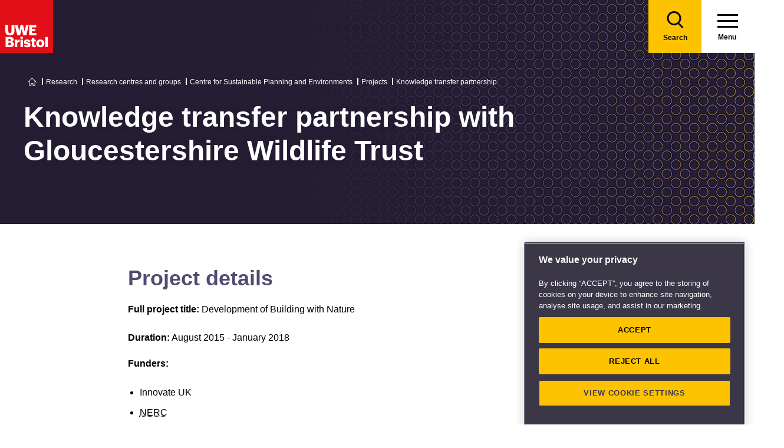

--- FILE ---
content_type: text/html; charset=utf-8
request_url: https://www.uwe.ac.uk/research/centres-and-groups/spe/projects/knowledge-transfer-partnership
body_size: 11258
content:

<!doctype html>
<!--[if lt IE 8]>   <html lang="en" class="no-js lt-ie10 lt-ie9 lt-ie8"> <![endif]-->
<!--[if IE 8]>      <html lang="en" class="no-js lt-ie10 lt-ie9 ie8"> <![endif]-->
<!--[if IE 9]>      <html lang="en" class="no-js lt-ie10 ie9-or-better ie9"> <![endif]-->
<!--[if ! IE]><!-->
<html lang="en-GB" class="no-js ie9-or-better ie10-or-better">
<!--<![endif]-->
<head>
    <link rel="preconnect" href="https://cookie-cdn.cookiepro.com" crossorigin>
<link rel="preconnect" href="https://www.googletagmanager.com">
<link rel="preconnect" href="https://fonts.gstatic.com" crossorigin>
<script nonce="KCIADmfNwqsra7NsKEZ0BapC">
    document.documentElement.classList.replace('no-js', 'js');
</script>
<meta charset='utf-8' />
    <title>Knowledge transfer partnership with Gloucestershire Wildlife Trust - Projects | UWE Bristol)</title>

    <link href="https://www.uwe.ac.uk/research/centres-and-groups/spe/projects/knowledge-transfer-partnership" rel="canonical" />

<meta name="referrer" content="strict-origin-when-cross-origin">
        <meta name="description" content="Project to develop a new commercial product, based on an innovative approach to green infrastructure planning and development, Centre for Sustainable Planning and Environments, UWE Bristol." />
        <meta http-equiv="Date" content="Fri, 12 Nov 2021 08:03:34 GMT" />
        <meta http-equiv="Last-Modified" content="Thu, 04 Dec 2025 18:06:16 GMT" />

<meta name="viewport" content="initial-scale=1, width=device-width" />
<meta http-equiv="X-UA-Compatible" content="IE=Edge" />

<link rel="apple-touch-icon" sizes="57x57" href="/assets/img/favicon/apple-icon-57x57.png?v=639038159460000000">
<link rel="apple-touch-icon" sizes="60x60" href="/assets/img/favicon/apple-icon-60x60.png?v=639038159460000000">
<link rel="apple-touch-icon" sizes="72x72" href="/assets/img/favicon/apple-icon-72x72.png?v=639038159460000000">
<link rel="apple-touch-icon" sizes="76x76" href="/assets/img/favicon/apple-icon-76x76.png?v=639038159460000000~">
<link rel="apple-touch-icon" sizes="114x114" href="/assets/img/favicon/apple-icon-114x114.png?v=639038159460000000">
<link rel="apple-touch-icon" sizes="120x120" href="/assets/img/favicon/apple-icon-120x120.png?v=639038159460000000">
<link rel="apple-touch-icon" sizes="144x144" href="/assets/img/favicon/apple-icon-144x144.png?v=639038159460000000">
<link rel="apple-touch-icon" sizes="152x152" href="/assets/img/favicon/apple-icon-152x152.png?v=639038159460000000">
<link rel="apple-touch-icon" sizes="180x180" href="/assets/img/favicon/apple-icon-180x180.png?v=639038159460000000">
<link rel="icon" type="image/png" sizes="192x192" href="/assets/img/favicon/android-icon-192x192.png?v=639038159460000000">
<link rel="icon" type="image/png" sizes="32x32" href="/assets/img/favicon/favicon-32x32.png?v=639038159460000000">
<link rel="icon" type="image/png" sizes="96x96" href="/assets/img/favicon/favicon-96x96.png?v=639038159460000000">
<link rel="icon" type="image/png" sizes="16x16" href="/assets/img/favicon/favicon-16x16.png?v=639038159460000000">
<link rel="preload" href="/assets/css/main.css?v=639038160540000000" as="style">
<link rel="preload" href="/assets/css/print.css?v=639038159460000000" as="style">
<link rel="stylesheet" href="/assets/css/main.css?v=639038160540000000" media="all" />
<link rel="stylesheet" href="/assets/css/print.css?v=639038159460000000" media="print" />
<noscript>
    <link media="all" rel="stylesheet" href="/assets/css/main.css?v=639038160540000000">
    <link media="print" href="/assets/css/print.css?v=639038159460000000" />
</noscript>

<link rel="manifest" href="/assets/img/favicon/manifest.json?v=639038159460000000">
<link rel="shortcut icon" href="/assets/img/favicon/favicon.ico?v=639038159460000000">
<meta name="msapplication-TileColor" content="#002d72">
<meta name="msapplication-config" content="/assets/img/favicon/browserconfig.xml?v=639038159460000000">
<meta name="msapplication-TileImage" content="/assets/img/favicon/ms-icon-144x144.png?v=639038159460000000">
<meta name="theme-color" content="#ffffff">

    <meta property="og:title" content="Knowledge transfer partnership with Gloucestershire Wildlife Trust - Projects | UWE Bristol" />
    <meta property="og:url" content="https://www.uwe.ac.uk/research/centres-and-groups/spe/projects/knowledge-transfer-partnership" />
    <meta name="twitter:card" content="summary_large_image">
    <meta name="twitter:site" content="@uwebristol">
    <meta name="twitter:title" content="Knowledge transfer partnership with Gloucestershire Wildlife Trust - Projects | UWE Bristol" />
    <meta name="twitter:url" content="https://www.uwe.ac.uk/research/centres-and-groups/spe/projects/knowledge-transfer-partnership" />





    
                <script src="https://cookie-cdn.cookiepro.com/consent/bbeeea6b-aee8-46bc-b396-50f8d91aba8a/OtAutoBlock.js" integrity=""  crossorigin="anonymous"></script>
                <script nonce="KCIADmfNwqsra7NsKEZ0BapC" data-ot-ignore class='optanon-category-C0001'>
                    !function(t,e,n,a,r){t[a]=t[a]||[],t[a].push({"gtm.start":(new Date).getTime(),event:"gtm.js"});var o=e.getElementsByTagName(n)[0],c=e.createElement(n);c.setAttributeNode(e.createAttribute("data-ot-ignore")),c.setAttribute("class","optanon-category-C0001");var s=e.querySelector("[nonce]");s&&c.setAttribute("nonce",s.nonce||s.getAttribute("nonce")),c.async=!0,c.src="https://www.googletagmanager.com/gtm.js?id=GTM-PW2266V8",o.parentNode.insertBefore(c,o)}(window,document,"script","dataLayer");
                </script>
                <script nonce="KCIADmfNwqsra7NsKEZ0BapC" >
                    dataLayer.push({'nonce': document.currentScript.nonce});
                </script>
                <script nonce="KCIADmfNwqsra7NsKEZ0BapC" >
                    (function(w,d,s,l,i){w[l]=w[l]||[];w[l].push({'gtm.start':new Date().getTime(),event:'gtm.js'});var f=d.getElementsByTagName(s)[0],j=d.createElement(s),dl=l!='dataLayer'?'&l='+l:'';j.async=!0;j.src='https://www.googletagmanager.com/gtm.js?id='+i+dl;var n=d.querySelector('[nonce]');n&&j.setAttribute('nonce',n.nonce||n.getAttribute('nonce'));f.parentNode.insertBefore(j,f)})(window,document,'script','dataLayer','GTM-NJMQ288N')
                </script>

    
    
    
</head>
<body class="preload ">
    
                <script nonce="KCIADmfNwqsra7NsKEZ0BapC" data-ot-ignore class='optanon-category-C0001'>
                    !function(t,e,n,a,r){t[a]=t[a]||[],t[a].push({"gtm.start":(new Date).getTime(),event:"gtm.js"});var o=e.getElementsByTagName(n)[0],c=e.createElement(n);c.setAttributeNode(e.createAttribute("data-ot-ignore")),c.setAttribute("class","optanon-category-C0001");var s=e.querySelector("[nonce]");s&&c.setAttribute("nonce",s.nonce||s.getAttribute("nonce")),c.async=!0,c.src="https://www.googletagmanager.com/gtm.js?id=GTM-PW2266V8",o.parentNode.insertBefore(c,o)}(window,document,"script","dataLayer");
                </script>

    
    

<header>
    
<div class="nav">
    <div class="nav__inner">
        <a href="#main-content" class="header-skip-links">Skip to main content</a>
            <a class="logo" href="/"><img src="/assets/img/logo.svg" alt="Go to the UWE Bristol homepage" aria-label="Go to Homepage"></a>
                        <div class="nav-search js-nav-search">
                    <a class="nav-search__btn" href="/search-results"><span class="nav-search__text">Search</span></a>
                    <form action="/search-results" class="nav-search__form js-nav-search-form" id="content" method="get">
                        <button type="button" aria-expanded="false" class="nav-search__btn js-nav-search-trigger">
                            <span class="nav-search__text">Search</span>
                        </button>
                        <div class="search-wrapper">
                            <label class="u-hidden" for="search-input">Search</label>
                            <input type="search" placeholder="Search site for ..." name="q" maxlength="200" autocomplete="off" class="nav-search__input" id="search-input" />
                                <div class="dropdown">
                                    <button type="button" class="dropbtn js-nav-search-options-btn" aria-expanded="false">Category</button>
                                    <div class="dropdown-content js-nav-search-options-menu">
                                                <a data-query-key="?q" data-query-kv-pair="" class="js-nav-search-options-menu-link" href="/search-results/">All</a>
                                                <a data-query-key="?words" data-query-kv-pair="" class="js-nav-search-options-menu-link" href="https://courses.uwe.ac.uk/Search/">Courses</a>
                                                <a data-query-key="?q" data-query-kv-pair="" class="js-nav-search-options-menu-link" href="/news/search-results/">News</a>
                                                <a data-query-key="?q" data-query-kv-pair="" class="js-nav-search-options-menu-link" href="/events/search-results/">Events</a>
                                                <a data-query-key="?phrase" data-query-kv-pair="" class="js-nav-search-options-menu-link" href="https://blogs.uwe.ac.uk/site-search/">Blogs</a>
                                                <a data-query-key="?query" data-query-kv-pair="" class="js-nav-search-options-menu-link" href="https://people.uwe.ac.uk/SearchResults/">People</a>
                                                <a data-query-key="/search/all/outputs?criteria" data-query-kv-pair="" class="js-nav-search-options-menu-link" href="https://uwe-repository.worktribe.com">Research</a>
                                    </div>
                                </div>
                        </div>
                        <button type="reset" class="nav-close-search__btn js-nav-search-close"><span class="nav-search__text">Close</span></button>
                    </form>
                </div>
                    <a class="menu" href="/">
                <span class="menu__text">Menu</span><div class="hamburger"><span></span><span></span><span></span></div>
            </a>
            <button type="button" class="menu js-nav-trigger js-nav-open" aria-expanded="false">
                <span class="menu__text">Menu</span><span class="hamburger"><span></span><span></span><span></span></span>
            </button>
    </div>

        <div class="slide-out-menu js-nav">
            <div class="js-api-nav u-hidden" aria-expanded="false" data-flatbuild="false" data-api="/uwe/api/navigation"></div>
            <div class="sticky-wrap">
                <nav class="utility-nav o-bg--black" aria-label="Utility Navigation">
                    <ul class="utility-nav__list">
                                <li class="utility-nav__list-item"><a class="utility-nav__link" href="/students" target="">Students</a></li>
                                <li class="utility-nav__list-item"><a class="utility-nav__link" href="https://intranet.uwe.ac.uk" target="">Staff</a></li>
                                <li class="utility-nav__list-item"><a class="utility-nav__link" href="/about/website/login" target="">Login</a></li>
                        <li class="utility-nav__list-item"><button type="button" class="utility-nav__menu js-nav-trigger js-nav-close" aria-expanded="false" aria-label="Close">Close</button></li>
                    </ul>
                </nav>
            </div>

                <div class="nav-wrap nav-level--primary js-nav-wrap">
                    <nav class="primary-nav o-bg--black" aria-label="Primary Navigation">
                        <ul class="primary-nav__list js-nav-list">
    <li class="primary-nav__list-item">
        <a href="#" class="primary-nav__link has-subnav js-subnav-trigger" aria-haspopup="true" data-id="8756b42d-c299-47d8-9c5e-3816d7ecf0fc">Courses and applying</a>
            <div class="primary-nav__subnav js-subnav">
                <ul class="subnav__list">
    <li class="subnav__list-item">
                    <a href="#" class="subnav__link subnav__link--back js-close-subnav">Back to Main Menu</a>
            </li>
    <li class="subnav__list-item">
            <a href="/courses" class="subnav__link subnav__link--parent">Courses and applying</a>
                    </li>
    <li class="subnav__list-item">
                            <a href="#" class="subnav__link has-subnav js-subnav-trigger" aria-haspopup="true" data-id="bc61545d-f58d-49ea-86e3-a4fba7fd25f8">Find a course</a>
    </li>
    <li class="subnav__list-item">
                            <a href="#" class="subnav__link has-subnav js-subnav-trigger" aria-haspopup="true" data-id="27fe4803-0f41-47dd-badd-35693c7b5365">Undergraduate study</a>
    </li>
    <li class="subnav__list-item">
                            <a href="#" class="subnav__link has-subnav js-subnav-trigger" aria-haspopup="true" data-id="6cb501e6-f522-45f0-96e1-1c09921f3044">Postgraduate study</a>
    </li>
    <li class="subnav__list-item">
                            <a href="#" class="subnav__link has-subnav js-subnav-trigger" aria-haspopup="true" data-id="0f23f2db-5728-46bb-8917-80641261dc43">International study</a>
    </li>
    <li class="subnav__list-item">
                            <a href="/courses/online-study" class="subnav__link " aria-haspopup="false" data-id="e4db76a9-2994-46aa-998e-cae47d55e5cf">Online study</a>
    </li>
    <li class="subnav__list-item">
                            <a href="/courses/clearing" class="subnav__link " aria-haspopup="false" data-id="6421c499-0e8d-4278-ac00-60bcf60589de">Clearing</a>
    </li>
    <li class="subnav__list-item">
                            <a href="#" class="subnav__link has-subnav js-subnav-trigger" aria-haspopup="true" data-id="b6285d3a-68b1-4769-ad0d-eb0a5fc7de8a">Higher and degree apprenticeships</a>
    </li>
    <li class="subnav__list-item">
                            <a href="#" class="subnav__link has-subnav js-subnav-trigger" aria-haspopup="true" data-id="2603110f-2f07-4a05-ad36-fa4256006ffd">Professional development</a>
    </li>
    <li class="subnav__list-item">
                            <a href="#" class="subnav__link has-subnav js-subnav-trigger" aria-haspopup="true" data-id="a89a9cf8-4938-40d8-a9ce-133dad8682f6">Applying</a>
    </li>
    <li class="subnav__list-item">
                            <a href="#" class="subnav__link has-subnav js-subnav-trigger" aria-haspopup="true" data-id="8728b85d-f74b-4564-b4f0-dd37fd628006">Fees</a>
    </li>
    <li class="subnav__list-item">
                            <a href="#" class="subnav__link has-subnav js-subnav-trigger" aria-haspopup="true" data-id="3119e6a7-8c39-4b53-8ec6-cd84dc512251">Funding and scholarships</a>
    </li>
    <li class="subnav__list-item">
                            <a href="#" class="subnav__link has-subnav js-subnav-trigger" aria-haspopup="true" data-id="cda15eb4-5835-494e-b864-4ac5b361b294">Open Days</a>
    </li>
    <li class="subnav__list-item">
                            <a href="/courses/sign-up-for-email-updates" class="subnav__link " aria-haspopup="false" data-id="5abe7e3f-9d23-460e-8c0f-6277e3f5b9d7">Sign up for email updates</a>
    </li>
    <li class="subnav__list-item">
                            <a href="/courses/order-a-prospectus" class="subnav__link " aria-haspopup="false" data-id="f83f7d48-19b6-4a7d-9823-25124c811196">Order a prospectus</a>
    </li>
    <li class="subnav__list-item">
                            <a href="/courses/ask-a-student" class="subnav__link " aria-haspopup="false" data-id="da2eb421-f95a-4535-ad64-a2e3e201987f">Ask a student</a>
    </li>
                </ul>
            </div>
    </li>
    <li class="primary-nav__list-item">
        <a href="#" class="primary-nav__link has-subnav js-subnav-trigger" aria-haspopup="true" data-id="8a0241d7-3b17-4145-9e24-f7261fba04f7">Life</a>
            <div class="primary-nav__subnav js-subnav">
                <ul class="subnav__list">
    <li class="subnav__list-item">
                    <a href="#" class="subnav__link subnav__link--back js-close-subnav">Back to Main Menu</a>
            </li>
    <li class="subnav__list-item">
            <a href="/life" class="subnav__link subnav__link--parent">Life</a>
                    </li>
    <li class="subnav__list-item">
                            <a href="#" class="subnav__link has-subnav js-subnav-trigger" aria-haspopup="true" data-id="2b360678-4ab4-49b0-b41b-2f272c51dc7d">Accommodation</a>
    </li>
    <li class="subnav__list-item">
                            <a href="#" class="subnav__link has-subnav js-subnav-trigger" aria-haspopup="true" data-id="22aa9e02-2f48-48f1-ab3d-3a9319b870cb">Campus and facilities</a>
    </li>
    <li class="subnav__list-item">
                            <a href="#" class="subnav__link has-subnav js-subnav-trigger" aria-haspopup="true" data-id="eb70d669-6cc7-4474-90f7-881573fbef70">Preparing and arrival</a>
    </li>
    <li class="subnav__list-item">
                            <a href="#" class="subnav__link has-subnav js-subnav-trigger" aria-haspopup="true" data-id="923e56c6-0661-4110-8058-a2f0b7d72ba4">Centre for Music</a>
    </li>
    <li class="subnav__list-item">
                            <a href="#" class="subnav__link has-subnav js-subnav-trigger" aria-haspopup="true" data-id="aa99a390-ecd3-45a0-bbee-fa8ab3934527">Sports, societies and activities</a>
    </li>
    <li class="subnav__list-item">
                            <a href="#" class="subnav__link has-subnav js-subnav-trigger" aria-haspopup="true" data-id="956a4289-37f8-4fcc-9ffd-e26ab453ca4b">Health and wellbeing</a>
    </li>
    <li class="subnav__list-item">
                            <a href="#" class="subnav__link has-subnav js-subnav-trigger" aria-haspopup="true" data-id="4ab87271-da4a-4de4-b721-6dbfca3560d6">Money and finance</a>
    </li>
    <li class="subnav__list-item">
                            <a href="#" class="subnav__link has-subnav js-subnav-trigger" aria-haspopup="true" data-id="5d0ede17-85ad-4805-ab46-d8d25ceaa698">Discover Bristol</a>
    </li>
    <li class="subnav__list-item">
                            <a href="#" class="subnav__link has-subnav js-subnav-trigger" aria-haspopup="true" data-id="1ad087a9-a4e4-4881-b30a-818150a7e36c">Global experiences</a>
    </li>
    <li class="subnav__list-item">
                            <a href="#" class="subnav__link has-subnav js-subnav-trigger" aria-haspopup="true" data-id="b03fa447-589a-48fe-86f5-d819351046dc">Creating a greener future</a>
    </li>
                </ul>
            </div>
    </li>
    <li class="primary-nav__list-item">
        <a href="#" class="primary-nav__link has-subnav js-subnav-trigger" aria-haspopup="true" data-id="87044de8-6f13-4c6f-875c-e2cd3d9e07bd">Study</a>
            <div class="primary-nav__subnav js-subnav">
                <ul class="subnav__list">
    <li class="subnav__list-item">
                    <a href="#" class="subnav__link subnav__link--back js-close-subnav">Back to Main Menu</a>
            </li>
    <li class="subnav__list-item">
            <a href="/study" class="subnav__link subnav__link--parent">Study</a>
                    </li>
    <li class="subnav__list-item">
                            <a href="#" class="subnav__link has-subnav js-subnav-trigger" aria-haspopup="true" data-id="ddb00211-958f-4d45-832f-b8537922fb54">Library</a>
    </li>
    <li class="subnav__list-item">
                            <a href="#" class="subnav__link has-subnav js-subnav-trigger" aria-haspopup="true" data-id="07d79b48-3d33-497a-9beb-22c4f466c354">Study support</a>
    </li>
    <li class="subnav__list-item">
                            <a href="#" class="subnav__link has-subnav js-subnav-trigger" aria-haspopup="true" data-id="bb2a7cb9-7501-4b26-926b-5001c89faed6">Term dates</a>
    </li>
    <li class="subnav__list-item">
                            <a href="#" class="subnav__link has-subnav js-subnav-trigger" aria-haspopup="true" data-id="5cc1c055-1e76-4baf-84e6-731038c6b725">Academic information</a>
    </li>
    <li class="subnav__list-item">
                            <a href="#" class="subnav__link has-subnav js-subnav-trigger" aria-haspopup="true" data-id="811c5008-4111-4edb-acef-86f1b9808b9f">IT Services</a>
    </li>
    <li class="subnav__list-item">
                            <a href="/study/starting-block" class="subnav__link " aria-haspopup="false" data-id="2c978c62-3621-4860-97d5-8e5895a994fc">Starting Block</a>
    </li>
    <li class="subnav__list-item">
                            <a href="#" class="subnav__link has-subnav js-subnav-trigger" aria-haspopup="true" data-id="9a8ebb32-6e19-4d4a-960c-fe2b2565262b">Career development</a>
    </li>
    <li class="subnav__list-item">
                            <a href="#" class="subnav__link has-subnav js-subnav-trigger" aria-haspopup="true" data-id="8717121f-b77c-44f9-9069-dc3b27140aca">Work experience, jobs and placements</a>
    </li>
    <li class="subnav__list-item">
                            <a href="#" class="subnav__link has-subnav js-subnav-trigger" aria-haspopup="true" data-id="a2c2fb0d-1d67-42b3-a45d-cea1d8f83afc">Innovation and enterprise</a>
    </li>
    <li class="subnav__list-item">
                            <a href="#" class="subnav__link has-subnav js-subnav-trigger" aria-haspopup="true" data-id="56984de3-2c2b-47f4-8698-47c7ec7babdc">Final Year checklist</a>
    </li>
    <li class="subnav__list-item">
                            <a href="#" class="subnav__link has-subnav js-subnav-trigger" aria-haspopup="true" data-id="0f3f19b9-554e-4de9-b668-3628b8afcb3b">International study exchange</a>
    </li>
    <li class="subnav__list-item">
                            <a href="/study/student-feedback" class="subnav__link " aria-haspopup="false" data-id="9bb6bd56-15cc-41d1-9765-6eab364825c8">Student feedback</a>
    </li>
    <li class="subnav__list-item">
                            <a href="/study/uwe-bristol-app" class="subnav__link " aria-haspopup="false" data-id="fd5430ec-07e0-4143-b569-cc3d8ea961d7">UWE Bristol app</a>
    </li>
                </ul>
            </div>
    </li>
    <li class="primary-nav__list-item">
        <a href="#" class="primary-nav__link has-subnav js-subnav-trigger" aria-haspopup="true" data-id="6e90938a-9e6d-4edf-a75c-3d143408fc57">About us</a>
            <div class="primary-nav__subnav js-subnav">
                <ul class="subnav__list">
    <li class="subnav__list-item">
                    <a href="#" class="subnav__link subnav__link--back js-close-subnav">Back to Main Menu</a>
            </li>
    <li class="subnav__list-item">
            <a href="/about" class="subnav__link subnav__link--parent">About us</a>
                    </li>
    <li class="subnav__list-item">
                            <a href="#" class="subnav__link has-subnav js-subnav-trigger" aria-haspopup="true" data-id="08f6a448-9bb6-4ae5-8303-8dc13371d441">Our values, vision and strategy</a>
    </li>
    <li class="subnav__list-item">
                            <a href="/about/ranking-and-reputation" class="subnav__link " aria-haspopup="false" data-id="26a62e2e-689f-475a-8ee0-2f7a49405607">Ranking and reputation</a>
    </li>
    <li class="subnav__list-item">
                            <a href="#" class="subnav__link has-subnav js-subnav-trigger" aria-haspopup="true" data-id="06fc1035-20d3-4c51-a694-d92604104d60">Work at UWE Bristol</a>
    </li>
    <li class="subnav__list-item">
                            <a href="#" class="subnav__link has-subnav js-subnav-trigger" aria-haspopup="true" data-id="24495ef3-8f1a-4ff6-b76e-22320ea2a5fa">Contact us</a>
    </li>
    <li class="subnav__list-item">
                            <a href="#" class="subnav__link has-subnav js-subnav-trigger" aria-haspopup="true" data-id="3291b575-5b1b-4d92-83ce-814efc08a8a1">Visit us</a>
    </li>
    <li class="subnav__list-item">
                            <a href="/about/staff-profiles" class="subnav__link " aria-haspopup="false" data-id="97d77098-6b81-4082-9a38-770e3ec547f1">Staff profiles</a>
    </li>
    <li class="subnav__list-item">
                            <a href="#" class="subnav__link has-subnav js-subnav-trigger" aria-haspopup="true" data-id="d5ed684f-3299-4e44-bbdc-eada03c723f2">Colleges and Schools</a>
    </li>
    <li class="subnav__list-item">
                            <a href="#" class="subnav__link has-subnav js-subnav-trigger" aria-haspopup="true" data-id="4343d0a6-ac2f-4308-a656-9eeb91d92970">Services</a>
    </li>
    <li class="subnav__list-item">
                            <a href="#" class="subnav__link has-subnav js-subnav-trigger" aria-haspopup="true" data-id="83ff4cee-0bd9-440c-8eca-5fbb5f012806">Structure and governance</a>
    </li>
    <li class="subnav__list-item">
                            <a href="#" class="subnav__link has-subnav js-subnav-trigger" aria-haspopup="true" data-id="7a9ae310-5020-4973-99cd-01f68567ed2c">Demographic data</a>
    </li>
    <li class="subnav__list-item">
                            <a href="#" class="subnav__link has-subnav js-subnav-trigger" aria-haspopup="true" data-id="316d395c-5fed-4df2-b665-e0b59cb16109">Our history</a>
    </li>
    <li class="subnav__list-item">
                            <a href="#" class="subnav__link has-subnav js-subnav-trigger" aria-haspopup="true" data-id="07dc1b62-6bbb-4212-a417-ee545206f738">Website</a>
    </li>
                </ul>
            </div>
    </li>
    <li class="primary-nav__list-item">
        <a href="#" class="primary-nav__link has-subnav js-subnav-trigger" aria-haspopup="true" data-id="268cb91a-6dcf-4fa1-bb4e-353305f09ff5">RISE</a>
            <div class="primary-nav__subnav js-subnav">
                <ul class="subnav__list">
    <li class="subnav__list-item">
                    <a href="#" class="subnav__link subnav__link--back js-close-subnav">Back to Main Menu</a>
            </li>
    <li class="subnav__list-item">
            <a href="/rise" class="subnav__link subnav__link--parent">RISE</a>
                    </li>
    <li class="subnav__list-item">
                            <a href="/rise/research" class="subnav__link " aria-haspopup="false" data-id="83bebf38-b60d-4d2f-85e0-7b0d22a44bf3">Research</a>
    </li>
    <li class="subnav__list-item">
                            <a href="/rise/innovation" class="subnav__link " aria-haspopup="false" data-id="2bae2fe0-a602-4918-bdde-725958131371">Innovation</a>
    </li>
    <li class="subnav__list-item">
                            <a href="/rise/skills" class="subnav__link " aria-haspopup="false" data-id="f1b65e75-1759-4d9d-83e5-201646e492c1">Skills</a>
    </li>
    <li class="subnav__list-item">
                            <a href="/rise/enterprise" class="subnav__link " aria-haspopup="false" data-id="40fdcddb-6043-455d-a31d-a8d6134c2cdb">Enterprise</a>
    </li>
    <li class="subnav__list-item">
                            <a href="#" class="subnav__link has-subnav js-subnav-trigger" aria-haspopup="true" data-id="656d7d59-cb1d-4c36-8208-9aab8695f8cd">Shaping integrated healthcare</a>
    </li>
    <li class="subnav__list-item">
                            <a href="#" class="subnav__link has-subnav js-subnav-trigger" aria-haspopup="true" data-id="f3981413-8968-47ec-b091-c27d14b3f644">Harnessing creativity and technology</a>
    </li>
    <li class="subnav__list-item">
                            <a href="#" class="subnav__link has-subnav js-subnav-trigger" aria-haspopup="true" data-id="2b4f149a-d380-48e5-95b0-7cd347c31d27">Enriching culture place and community</a>
    </li>
    <li class="subnav__list-item">
                            <a href="#" class="subnav__link has-subnav js-subnav-trigger" aria-haspopup="true" data-id="73a78e03-197f-4371-abba-c81fe7862ba0">Securing a green resilient future</a>
    </li>
                </ul>
            </div>
    </li>
    <li class="primary-nav__list-item">
        <a href="#" class="primary-nav__link has-subnav js-subnav-trigger" aria-haspopup="true" data-id="ec663c02-4eb0-4df6-8dfc-7684d07f29eb">Business and community partners</a>
            <div class="primary-nav__subnav js-subnav">
                <ul class="subnav__list">
    <li class="subnav__list-item">
                    <a href="#" class="subnav__link subnav__link--back js-close-subnav">Back to Main Menu</a>
            </li>
    <li class="subnav__list-item">
            <a href="/business" class="subnav__link subnav__link--parent">Business and community partners</a>
                    </li>
    <li class="subnav__list-item">
                            <a href="#" class="subnav__link has-subnav js-subnav-trigger" aria-haspopup="true" data-id="407506e7-1ecf-4719-9a86-ba78f504fa9b">Businesses and employers</a>
    </li>
    <li class="subnav__list-item">
                            <a href="#" class="subnav__link has-subnav js-subnav-trigger" aria-haspopup="true" data-id="64a3114e-57c2-4ca1-bb9e-d0330bb0ef75">University Enterprise Zone</a>
    </li>
    <li class="subnav__list-item">
                            <a href="#" class="subnav__link has-subnav js-subnav-trigger" aria-haspopup="true" data-id="11c56a93-608e-463a-94e4-af5e9b13d028">Civic engagement and community</a>
    </li>
    <li class="subnav__list-item">
                            <a href="#" class="subnav__link has-subnav js-subnav-trigger" aria-haspopup="true" data-id="e900979e-5773-47de-808a-65d17ae9ca2f">Outreach for schools and colleges</a>
    </li>
    <li class="subnav__list-item">
                            <a href="/business/business-enquiries" class="subnav__link " aria-haspopup="false" data-id="b1dc2198-3b9c-4be0-83e5-25c3a2a5c41f">Business enquiries</a>
    </li>
    <li class="subnav__list-item">
                            <a href="#" class="subnav__link has-subnav js-subnav-trigger" aria-haspopup="true" data-id="fb1d9f1b-ed07-42aa-9de8-96878fb7ff32">Venue hire and events management</a>
    </li>
    <li class="subnav__list-item">
                            <a href="#" class="subnav__link has-subnav js-subnav-trigger" aria-haspopup="true" data-id="be18b040-6015-4007-80bd-97ff1ed0848a">Support UWE Bristol</a>
    </li>
    <li class="subnav__list-item">
                            <a href="#" class="subnav__link has-subnav js-subnav-trigger" aria-haspopup="true" data-id="1d554f34-57fc-4cde-b5b4-a68c29bd3d3e">Degree apprenticeships employer information</a>
    </li>
    <li class="subnav__list-item">
                            <a href="/business/academic-partnerships" class="subnav__link " aria-haspopup="false" data-id="5f219342-be65-441a-9c7c-4e4ebc5a1cb7">Academic partnerships</a>
    </li>
                </ul>
            </div>
    </li>
    <li class="primary-nav__list-item">
        <a href="#" class="primary-nav__link has-subnav js-subnav-trigger" aria-haspopup="true" data-id="01d016b9-e6b5-45c0-be33-43ff3b6fe017">Research</a>
            <div class="primary-nav__subnav js-subnav">
                <ul class="subnav__list">
    <li class="subnav__list-item">
                    <a href="#" class="subnav__link subnav__link--back js-close-subnav">Back to Main Menu</a>
            </li>
    <li class="subnav__list-item">
            <a href="/research" class="subnav__link subnav__link--parent">Research</a>
                    </li>
    <li class="subnav__list-item">
                            <a href="#" class="subnav__link has-subnav js-subnav-trigger" aria-haspopup="true" data-id="92c11c09-5a90-4f81-b379-ecfeee890109">Postgraduate research study</a>
    </li>
    <li class="subnav__list-item">
                            <a href="/research/our-research-strategy" class="subnav__link " aria-haspopup="false" data-id="4e165088-3c1f-46f2-8035-dc93eed3dce0">Our research strategy</a>
    </li>
    <li class="subnav__list-item">
                            <a href="#" class="subnav__link has-subnav js-subnav-trigger" aria-haspopup="true" data-id="1522a571-3b7a-43c3-bed4-8f9d46d4271f">Research centres and groups</a>
    </li>
    <li class="subnav__list-item">
                            <a href="/research/research-enquiries" class="subnav__link " aria-haspopup="false" data-id="b0458c49-6feb-462f-8a47-0b1ef28f2a00">Research enquiries</a>
    </li>
    <li class="subnav__list-item">
                            <a href="/research/research-publications" class="subnav__link " aria-haspopup="false" data-id="7d46764a-9f04-4254-8dc1-dfac229b2ec9">Research publications</a>
    </li>
    <li class="subnav__list-item">
                            <a href="#" class="subnav__link has-subnav js-subnav-trigger" aria-haspopup="true" data-id="434c3124-8220-440a-b04e-71e0cbfef6dc"> Research governance</a>
    </li>
    <li class="subnav__list-item">
                            <a href="#" class="subnav__link has-subnav js-subnav-trigger" aria-haspopup="true" data-id="e94457bb-282e-4930-af6a-a381d4367310">Research Excellence Framework (REF)</a>
    </li>
    <li class="subnav__list-item">
                            <a href="#" class="subnav__link has-subnav js-subnav-trigger" aria-haspopup="true" data-id="024e5759-a714-42f4-8f09-f0725f827410">Research staff support</a>
    </li>
                </ul>
            </div>
    </li>
    <li class="primary-nav__list-item">
        <a href="#" class="primary-nav__link has-subnav js-subnav-trigger" aria-haspopup="true" data-id="a8cbb8a7-2a28-4dcd-a321-5cae496b8baa">Alumni</a>
            <div class="primary-nav__subnav js-subnav">
                <ul class="subnav__list">
    <li class="subnav__list-item">
                    <a href="#" class="subnav__link subnav__link--back js-close-subnav">Back to Main Menu</a>
            </li>
    <li class="subnav__list-item">
            <a href="/alumni" class="subnav__link subnav__link--parent">Alumni</a>
                    </li>
    <li class="subnav__list-item">
                            <a href="#" class="subnav__link has-subnav js-subnav-trigger" aria-haspopup="true" data-id="14852ff4-d924-42a2-9602-d3c596b5c6c2">Benefits and discounts</a>
    </li>
    <li class="subnav__list-item">
                            <a href="#" class="subnav__link has-subnav js-subnav-trigger" aria-haspopup="true" data-id="94eefbb6-528b-4724-9a78-9ae9112e4c8e">Stay connected</a>
    </li>
    <li class="subnav__list-item">
                            <a href="/alumni/reunions" class="subnav__link " aria-haspopup="false" data-id="93106574-4ea8-41b3-a3b0-4976db775099">Reunions</a>
    </li>
    <li class="subnav__list-item">
                            <a href="/alumni/alumni-edit" class="subnav__link " aria-haspopup="false" data-id="eecc8e42-c23b-4d9c-b242-94ef3a580598">Alumni Edit</a>
    </li>
    <li class="subnav__list-item">
                            <a href="/alumni/outstanding-alumni" class="subnav__link " aria-haspopup="false" data-id="01a99dda-0ce0-440b-847b-b30c5d0cca35">Outstanding alumni</a>
    </li>
    <li class="subnav__list-item">
                            <a href="/alumni/share-your-success" class="subnav__link " aria-haspopup="false" data-id="32bd75cc-50ab-4785-a993-976f95530443">Share your story</a>
    </li>
    <li class="subnav__list-item">
                            <a href="#" class="subnav__link has-subnav js-subnav-trigger" aria-haspopup="true" data-id="a2aa0632-bac8-4901-bf58-88b6da7a4c3a">Alumni Connect</a>
    </li>
                </ul>
            </div>
    </li>
    <li class="primary-nav__list-item">
        <a href="#" class="primary-nav__link has-subnav js-subnav-trigger" aria-haspopup="true" data-id="18ba1dd1-d0d3-41cb-9bf5-bd548dd82503">News</a>
            <div class="primary-nav__subnav js-subnav">
                <ul class="subnav__list">
    <li class="subnav__list-item">
                    <a href="#" class="subnav__link subnav__link--back js-close-subnav">Back to Main Menu</a>
            </li>
    <li class="subnav__list-item">
            <a href="/news" class="subnav__link subnav__link--parent">News</a>
                    </li>
    <li class="subnav__list-item">
                            <a href="/news/student-newsletter" class="subnav__link " aria-haspopup="false" data-id="b495fdbe-cd7c-4070-bafb-ec8760692633">Student newsletter</a>
    </li>
    <li class="subnav__list-item">
                            <a href="/news/media-enquiries" class="subnav__link " aria-haspopup="false" data-id="abf68642-a5c0-497b-a747-92499dc5f9f2">Media enquiries</a>
    </li>
    <li class="subnav__list-item">
                            <a href="#" class="subnav__link has-subnav js-subnav-trigger" aria-haspopup="true" data-id="1339a181-d06e-4358-adb2-6c4f44bf2d95">Find an expert</a>
    </li>
    <li class="subnav__list-item">
                            <a href="/news/blogs" class="subnav__link " aria-haspopup="false" data-id="11627e5d-4245-43da-8ba5-0ca347ba263d">Blogs</a>
    </li>
                </ul>
            </div>
    </li>
    <li class="primary-nav__list-item">
        <a href="#" class="primary-nav__link has-subnav js-subnav-trigger" aria-haspopup="true" data-id="0e9766eb-cdd9-415e-a448-feadbceb899e">Events</a>
            <div class="primary-nav__subnav js-subnav">
                <ul class="subnav__list">
    <li class="subnav__list-item">
                    <a href="#" class="subnav__link subnav__link--back js-close-subnav">Back to Main Menu</a>
            </li>
    <li class="subnav__list-item">
            <a href="/events" class="subnav__link subnav__link--parent">Events</a>
                    </li>
    <li class="subnav__list-item">
                            <a href="/events/welcome-events" class="subnav__link " aria-haspopup="false" data-id="d7b9ae31-6483-4cf0-b7c0-d64a76ced2c4">Welcome events</a>
    </li>
    <li class="subnav__list-item">
                            <a href="/events/degree-show" class="subnav__link " aria-haspopup="false" data-id="5b606f72-b7dd-4be7-aeab-be26f2eb8827">Degree Show</a>
    </li>
    <li class="subnav__list-item">
                            <a href="#" class="subnav__link has-subnav js-subnav-trigger" aria-haspopup="true" data-id="25e5a310-1eb3-4e24-ab0c-0565bdf79e44">Graduation ceremonies</a>
    </li>
    <li class="subnav__list-item">
                            <a href="/events/black-history-month" class="subnav__link " aria-haspopup="false" data-id="45d2a150-209a-458d-a201-890ea9f875fd">Black History Month</a>
    </li>
    <li class="subnav__list-item">
                            <a href="/events/lgbt-history-month" class="subnav__link " aria-haspopup="false" data-id="8a77bfad-8622-4813-9d71-614ff515decd">LGBT+ History Month</a>
    </li>
    <li class="subnav__list-item">
                            <a href="#" class="subnav__link has-subnav js-subnav-trigger" aria-haspopup="true" data-id="e16f8f95-a25d-4099-a4b5-d908a5c832b8">The Bristol Distinguished Address Series</a>
    </li>
    <li class="subnav__list-item">
                            <a href="/events/study-skills-week" class="subnav__link " aria-haspopup="false" data-id="85b6deb7-d23b-4386-b682-c2a2db9b9208">Study Skills Week</a>
    </li>
    <li class="subnav__list-item">
                            <a href="/events/filming-and-photography-notice" class="subnav__link " aria-haspopup="false" data-id="ae0fc602-41cf-4f31-8557-b1ec75f8b439">Filming and photography notice</a>
    </li>
    <li class="subnav__list-item">
                            <a href="/events/green-week" class="subnav__link " aria-haspopup="false" data-id="48bcb31c-9593-4c23-bd5d-f5821e6298ac">Green Week</a>
    </li>
    <li class="subnav__list-item">
                            <a href="/events/international-student-events" class="subnav__link " aria-haspopup="false" data-id="6012e0ea-7012-4220-9777-ef35d25c6c97">International student events</a>
    </li>
    <li class="subnav__list-item">
                            <a href="/events/careers-and-enterprise-events" class="subnav__link " aria-haspopup="false" data-id="72fcbad3-e80d-469b-95df-35b3b82c5d7f">Careers and enterprise events</a>
    </li>
    <li class="subnav__list-item">
                            <a href="/events/international-student-orientation" class="subnav__link " aria-haspopup="false" data-id="8b9cea28-3959-4fa8-b8b8-cbafc21c0e04">International and European student orientation</a>
    </li>
    <li class="subnav__list-item">
                            <a href="#" class="subnav__link has-subnav js-subnav-trigger" aria-haspopup="true" data-id="45be641d-a46c-4337-afe6-80c3c3e64df1">Inspire:Me series</a>
    </li>
    <li class="subnav__list-item">
                            <a href="/events/external-speakers" class="subnav__link " aria-haspopup="false" data-id="59c8735b-7877-441f-adeb-dbb45ba000ab">External speakers</a>
    </li>
                </ul>
            </div>
    </li>
                        </ul>
                    </nav>
                </div>
        </div>
</div>



</header>

<main id="main-content" role="main">

    
<div class="header header--shallow  ">
    <div class="header__inner">
        

<nav class="breadcrumb" aria-label="Breadcrumb">
        <ol itemscope itemtype="https://schema.org/BreadcrumbList">
            <li itemprop="itemListElement" itemscope
                itemtype="https://schema.org/ListItem" class="breadcrumb__item">
                    <a itemprop="item" href="/" class="breadcrumb__link breadcrumb--home" title="Home" aria-label="Go to UWE Bristol homepage"></a>
                <meta itemprop="position" content="1" />
                <meta itemprop="name" content="home" />
            </li>
                    <li itemtype="https://schema.org/ListItem" itemscope="" itemprop="itemListElement" class="breadcrumb__item">
                            <a itemprop="item" href="/research" class="breadcrumb__link">Research</a>
                        <meta itemprop="position" content="2" />
                        <meta itemprop="name" content="Research" />
                    </li>
                    <li itemtype="https://schema.org/ListItem" itemscope="" itemprop="itemListElement" class="breadcrumb__item">
                            <a itemprop="item" href="/research/centres-and-groups" class="breadcrumb__link">Research centres and groups</a>
                        <meta itemprop="position" content="3" />
                        <meta itemprop="name" content="Research centres and groups" />
                    </li>
                    <li itemtype="https://schema.org/ListItem" itemscope="" itemprop="itemListElement" class="breadcrumb__item">
                            <a itemprop="item" href="/research/centres-and-groups/spe" class="breadcrumb__link">Centre for Sustainable Planning and Environments</a>
                        <meta itemprop="position" content="4" />
                        <meta itemprop="name" content="Centre for Sustainable Planning and Environments" />
                    </li>
                    <li itemtype="https://schema.org/ListItem" itemscope="" itemprop="itemListElement" class="breadcrumb__item">
                            <a itemprop="item" href="/research/centres-and-groups/spe/projects" class="breadcrumb__link">Projects</a>
                        <meta itemprop="position" content="5" />
                        <meta itemprop="name" content="Projects" />
                    </li>

            <li itemtype="https://schema.org/ListItem" itemprop="itemListElement" itemscope class="breadcrumb__item">
                <span itemprop="name" class="breadcrumb__link breadcrumb__link--static" aria-current="page">Knowledge transfer partnership</span>
                <meta itemprop="position" content="6" />
                <meta itemprop="name" content="Knowledge transfer partnership" />
            </li>
        </ol>
</nav>
        <div class="header__text">
            <h1 class="header__title">
                Knowledge transfer partnership with Gloucestershire Wildlife Trust
            </h1>
        </div>

    </div>
</div>  







    <section class="o-container o-bg--white">
        <div class="o-container--small">
            <div class="o-container__inner">
                <div class="c-copy-section js-anim">
                        <h2 class="c-copy-section__title">Project details</h2>
                    <p><strong>Full project title:</strong> Development of Building with Nature<br />
<br />
<strong>Duration:</strong> August 2015 -  January 2018</p>
<p><strong>Funders:</strong></p>
<ul>
    <li> Innovate UK </li>
    <li><abbr title="Natural Environment Research Council ">NERC</abbr></li>
</ul>
<p><strong>Project Leader for <abbr title="Centre for Sustainable Planning and Environments">SPE</abbr>:</strong> <a href="https://people.uwe.ac.uk/Person/DanielleSinnett">Dr Danielle Sinnett</a><br />
<br />
<strong>Other UWE Bristol researchers:</strong>  <a href="https://people.uwe.ac.uk/Person/Nicholas12Smith">Nicholas Smith</a><br />
<br />
<strong>Research partner/collaborator:</strong>  <a href="https://www.gloucestershirewildlifetrust.co.uk/membership?gclid=EAIaIQobChMI7tjujZT42QIVTrvtCh2ZGA-rEAAYASAAEgL_WPD_BwE">Gloucestershire Wildlife Trust</a></p>
                </div>
            </div>
        </div>
    </section>



    <section class="o-container o-bg--white">
        <div class="o-container--small">
            <div class="o-container__inner">
                <div class="c-copy-section js-anim">
                        <h2 class="c-copy-section__title">Project summary</h2>
                    <p>Building with Nature is a new benchmark for green infrastructure. Green infrastructure (GI) is an essential component of liveable and sustainable places. It brings together many land uses (eg parks, cemeteries, nature reserves, surface water), urban design features (eg street trees, landscaping) and functional features (eg sustainable urban drainage systems, green roofs) operating at the building, neighbourhood, city and landscape scale. There is a substantial body of research demonstrating the multiple benefits of green infrastructure for urban populations. Many local authorities now have a&nbsp;<abbr title="Green infrastructure">GI</abbr>&nbsp;policy or strategy in some form, and its importance is recognised in national planning policy; but there is still considerable uncertainty as to how&nbsp;<abbr title="Green infrastructure">GI</abbr>&nbsp;can best be delivered and maintained in practice.</p>
<p>Building with Nature addresses these challenges by providing a simple and flexible benchmark for those responsibility for green infrastructure policy, planning, design, delivery and long-term management. It consists of 23 standards: five core standards that encompass aspects of the planning, design and management of green infrastructure seen as being critical to its success, and 18 framed around the services that&nbsp;<abbr title="Green infrastructure">GI</abbr>&nbsp;provides for nature conservation, water management, and health and wellbeing.</p>
<p>Building with Nature was developed through a collaborative Knowledge Transfer Partnership (KTP) between UWE Bristol and the Gloucestershire Wildlife Trust (GWT). This sought to link existing research and practice to produce a robust tool to support planners and other built environment professionals. The&nbsp;<abbr title="Knowledge Transfer Partnership">KTP</abbr>&nbsp;also embedded research and technical skills into&nbsp;<abbr title="Gloucestershire Wildlife Trust">GWT</abbr>, allowed them to increase their expertise and services related to green infrastructure.</p>
<p>Alongside the <abbr title="Knowledge Transfer Partnership">KTP</abbr>, UWE Bristol secured a&nbsp;<abbr title="Natural Environment Research Council">NERC</abbr><a href="/research/centres-and-groups/spe/projects/green-infrastructure-innovation-fund"> Green Infrastructure Innovation Fund</a> (NE/N016971/1) to establish the need for a national benchmark for green infrastructure.</p>
<p>You can find out more about&nbsp;<a href="https://www.buildingwithnature.org.uk/">Building with Nature</a>&nbsp;or follow us on <a href="https://twitter.com/buildwithnature">X (formerly Twitter) @buildwithnature</a>.</p>
<p>This research won the 2018 RTPI Sir Peter Hall Award for Research Excellence.</p>
                </div>
            </div>
        </div>
    </section>



    <section class="o-container o-bg--white">
        <div class="o-container--small">
            <div class="o-container__inner">
                <div class="c-copy-section js-anim">
                        <h2 class="c-copy-section__title">Key outputs</h2>
                    <ul>
    <li>Jerome, G; and Sinnett, D (2019).&nbsp;<a href="https://uwe-repository.worktribe.com/output/846793/building-with-nature-improving-standards-of-gi-across-the-uk">Building with nature - Improving standards of GI across the UK</a>. <em>Town and Country Planning</em> -London- Town and Country Planning Association, 88(5), 161-165.</li>
    <li>Jerome, G; Sinnett, D; Burgess, S; Calvert, T; and Mortlock, R (2019). <a href="https://uwe-repository.worktribe.com/output/847786/a-framework-for-assessing-the-quality-of-green-infrastructure-in-the-built-environment-in-the-uk">A framework for assessing the quality of green infrastructure in the built environment in the UK</a>. <em>Urban Forestry and Urban Greening</em>, 40, 174-182.</li>
    <li>Calvert, T; Sinnett, D; Smith, N; Jerome, G; Burgess, S; and King, L (2018). <a href="https://uwe-repository.worktribe.com/output/855163/setting-the-standard-for-green-infrastructure-the-need-for-and-features-of-a-benchmark-in-england">Setting the standard for Green Infrastructure: The need for, and features of, a benchmark in England</a>. <em>Planning Practice and Research</em>, 33(5), 558-573.</li>
    <li>Sinnett, D; Jerome, G; Smith, N; Burgess, S and Mortlock, R (2018)&nbsp;<a href="https://uwe-repository.worktribe.com/output/871750">Raising the standard: Developing a benchmark for green infrastructure.</a>&nbsp;<em>The International Journal of Sustainable Development &amp; Planning</em>, 13 (2). pp 226-236. ISSN 1743-7601.</li>
    <li>Sinnett, D; Jerome, G; Burgess, S; Smith, N and Mortlock, R (2017)&nbsp;<a href="https://uwe-repository.worktribe.com/output/880350">Building with nature - a new benchmark for green infrastructure.</a>&nbsp;<em>Town and Country Planning</em>, 86 (10). pp 427-431. ISSN 0040-9960.&nbsp;</li>
</ul>
                </div>
            </div>
        </div>
    </section>



    <section class="o-container o-bg--white">
        <div class="o-container--small">
            <div class="o-container__inner">
                <div class="c-copy-section js-anim">
                        <h2 class="c-copy-section__title">Project contact</h2>
                    <p>For further information on the project, please contact <a href="https://people.uwe.ac.uk/Person/DanielleSinnett">Professor Danielle Sinnett</a> (<a href="mailto:danielle.sinnett@uwe.ac.uk">Danielle.Sinnett@uwe.ac.uk</a>).</p>
                </div>
            </div>
        </div>
    </section>






    

    
        <section id="ae8c83a57-4ceb-4353-8ae2-9662f5b722d5" class="o-theme--grey o-bg--grey">
            <a name="e8c83a57-4ceb-4353-8ae2-9662f5b722d5"></a>
            <div class="o-container">
                <div class="o-container--med">
                    <div class="o-container__inner">
                            <div class="o-container o-container--small">
                                <div class="c-copy-section js-anim">
                                    <h2 class="c-copy-section__title">You may also be interested in</h2>
                                </div>
                            </div>
                        <div class="c-card-block grid" data-eq-cols="*" data-eq-selector=".c-card">
                                    <div class="g-unit g-unit--3@l g-unit--6@m g-unit--12@s">
                                        
<div class="c-card js-c-card c-card--offset-left  gtm-ymabii-card-1">
    <div class="c-card__link">
        <div class="c-card__inner">
            <div class="c-card__inner-text">
                <div class="c-card__text">
                                                                                                        <h3 class="t-medium-small c-card__title gtm-ymabii-card-1">
                            <a href="/research/centres-and-groups/spe/members">
                                <span>Members of the Centre for Sustainable Planning and Environments (SPE)</span>
                            </a>
                        </h3>
                                        <p>Members of the Centre for Sustainable Planning and Environments (SPE).</p>                </div>
            </div>
        </div>
    </div>
</div>

                                    </div>
                                    <div class="g-unit g-unit--3@l g-unit--6@m g-unit--12@s">
                                        
<div class="c-card js-c-card c-card--offset-left  gtm-ymabii-card-2">
    <div class="c-card__link">
        <div class="c-card__inner">
            <div class="c-card__inner-text">
                <div class="c-card__text">
                                                                                                        <h3 class="t-medium-small c-card__title gtm-ymabii-card-2">
                            <a href="/research/centres-and-groups/spe/publications">
                                <span>Publications from the Centre for Sustainable Planning and Environments</span>
                            </a>
                        </h3>
                                        <p>Research publications from the Centre for Sustainable Planning and Environments (SPE)</p>                </div>
            </div>
        </div>
    </div>
</div>

                                    </div>
                                    <div class="g-unit g-unit--3@l g-unit--6@m g-unit--12@s">
                                        
<div class="c-card js-c-card c-card--offset-left  gtm-ymabii-card-3">
    <div class="c-card__link">
        <div class="c-card__inner">
            <div class="c-card__inner-text">
                <div class="c-card__text">
                                                                                                        <h3 class="t-medium-small c-card__title gtm-ymabii-card-3">
                            <a href="/research/centres-and-groups/spe/research-areas">
                                <span>Research areas of the Centre for Sustainable Planning and Environments (SPE)</span>
                            </a>
                        </h3>
                                        <p>The inter-related research areas of SPE.</p>                </div>
            </div>
        </div>
    </div>
</div>

                                    </div>
                        </div>
                    </div>
                </div>
            </div>
        </section>


    

    

</main>


<footer class="o-bg--black js-footer">
    <div class="o-container">
        <div class="o-container--med">
            <div class="o-container__inner">
                <div class="c-footer">
                    <div class="grid">
                            <div class="c-footer__column g-unit g-unit--3@l g-unit--6@m g-unit--12@s ">
    <h2 class="c-footer__title t-small t-small--bold">Contact us</h2>
<div class="c-footer-copy-section__text">
    <p class="t-smaller">
        University of the West of England
<br />        Frenchay Campus
<br />        Coldharbour Lane
<br />        Bristol
<br />        BS16 1QY
<br />        United Kingdom
        
        
    </p>
        <p class="t-smaller">
            Switchboard:                 <a href="tel:+44 (0)117 9656261">+44 (0)117 9656261</a>
                <br />
                                <a href="/about/contact-us/how-to-contact-us">View full contact details</a>
                <br />
        </p>
    </div>
                            </div>
                                                    <div class="c-footer__column g-unit g-unit--3@l g-unit--6@m g-unit--12@s ">
<h2 class="c-footer__title t-small t-small--bold" >Visit us</h2>
<div class="c-footer-copy-section__text" >
    <ul class="c-footer__list">
        
        <li><a href="/life/campus-and-facilities/city-campus" >City Campus</a></li>
            <li><a href="/life/campus-and-facilities/frenchay-campus" >Frenchay Campus</a></li>
            <li><a href="/life/campus-and-facilities/glenside-campus" >Glenside Campus</a></li>
            <li><a href="/life/campus-and-facilities/car-parking" >Car parking</a></li>
            <li><a href="/about/visit-us" >Visit us</a></li>
                </ul>
</div>
                            </div>
                                                    <div class="c-footer__column c-footer__column--3 g-unit g-unit--3@l g-unit--6@m g-unit--12@s ">
<h2 class="c-footer__title t-small t-small--bold" >Quick links</h2>
<div class="c-footer-copy-section__text" >
    <ul class="c-footer__list">
        
        <li><a href="/study/library" >Library</a></li>
            <li><a href="/about/jobs" >Jobs</a></li>
            <li><a href="/about/website/login" >Login</a></li>
            <li><a href="/study/term-dates" >Term dates</a></li>
            <li><a href="/about/colleges-and-schools" >Colleges and schools</a></li>
                </ul>
</div>
                            </div>
                                                    <div class="c-footer__column c-footer__column--4 g-unit g-unit--3@l g-unit--6@m g-unit--12@s ">
                                <h2 class="c-footer__title t-small t-small--bold">Follow us</h2>
                                <div class="c-footer-copy-section__text c-footer__icon-wrapper">
                                    <a class="c-footer__icon-link" href="https://twitter.com/uwebristol" title="Twitter" target="_blank"><div class="c-footer__icon c-footer__icon--twitter"></div></a>
                                    <a class="c-footer__icon-link" href="https://www.facebook.com/uwebristol" title="Facebook" target="_blank"><div class="c-footer__icon c-footer__icon--facebook"></div></a>
                                    <a class="c-footer__icon-link" href="https://www.linkedin.com/edu/school?id=12729" title="LinkedIn" target="_blank"><div class="c-footer__icon c-footer__icon--linkedin"></div></a>
                                    <a class="c-footer__icon-link" href="https://www.instagram.com/uwebristol/" title="Instagram" target="_blank"><div class="c-footer__icon c-footer__icon--instagram"></div></a>
                                    <a class="c-footer__icon-link" href="https://www.youtube.com/user/BristolUWE" title="YouTube" target="_blank"><div class="c-footer__icon c-footer__icon--youtube"></div></a>
                                    <a class="c-footer__icon-link" href='https://www.tiktok.com/@uwebristol?lang=en' title="TikTok" target="_blank"><div class="c-footer__icon c-footer__icon--tiktok"></div></a>
                                    <a class="c-footer__icon-link" href="https://soundcloud.com/uwebristol" title="SoundCloud" target="_blank"><div class="c-footer__icon c-footer__icon--soundcloud"></div></a>
                                    <a class="c-footer__icon-link" href="https://www.weibo.com/uwechina" title="Weibo" target="_blank"><div class="c-footer__icon c-footer__icon--weibo"></div></a>
                                    
                                    
                                    
                                </div>
<div class="c-footer-copy-section__text">
    <p class="t-smaller">
        
        
        
        
        
        
        
        
    </p>
                <a class="c-btn c-btn--primary" href="/about/contact-us/website-feedback">Website feedback</a>
</div>
                            </div>
                        <div class="c-footer-row-2">
                            <span class="c-footer__copyright t-smallest">&copy;2026 UWE Bristol</span>
                                <span class="c-footer__links  t-smallest">
                                    <a href="/site-map" >Site map</a>
                                    <a href="/about/website/accessibility" >Accessibility</a>
                                    <a href="/about/website/privacy" >Privacy</a>
                                    <a href="/about/website/cookies" >Cookies</a>
                                    <a href="/about/website/terms-and-conditions" >Terms and conditions</a>
                                    <a href="/life/health-and-wellbeing/staying-safe-on-and-off-campus/support-for-harassment" >OfS Condition E6</a>
                                    <a href="/-/media/uwe/documents/about/modern-slavery-statement.pdf" >Modern Slavery statement (PDF)</a>
                                    
                                </span>
                        </div>
                        <div class="c-footer__copyright-mobile  t-smallest">&copy;2026 UWE Bristol</div>
                    </div>
                </div>
            </div>
        </div>
    </div>
</footer>

<script src="/assets/js/main.js?v=639038160540000000"></script>

    
    
</body>
</html>
